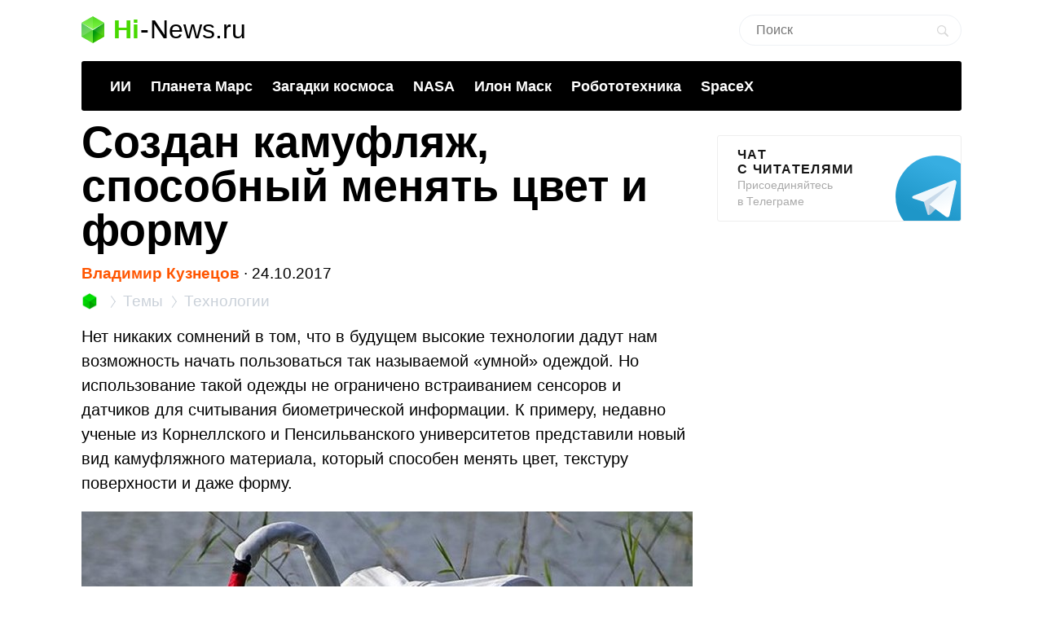

--- FILE ---
content_type: text/html; charset=utf-8
request_url: https://www.google.com/recaptcha/api2/aframe
body_size: 269
content:
<!DOCTYPE HTML><html><head><meta http-equiv="content-type" content="text/html; charset=UTF-8"></head><body><script nonce="Ym3wdDxBhIndVkv2dVjtnA">/** Anti-fraud and anti-abuse applications only. See google.com/recaptcha */ try{var clients={'sodar':'https://pagead2.googlesyndication.com/pagead/sodar?'};window.addEventListener("message",function(a){try{if(a.source===window.parent){var b=JSON.parse(a.data);var c=clients[b['id']];if(c){var d=document.createElement('img');d.src=c+b['params']+'&rc='+(localStorage.getItem("rc::a")?sessionStorage.getItem("rc::b"):"");window.document.body.appendChild(d);sessionStorage.setItem("rc::e",parseInt(sessionStorage.getItem("rc::e")||0)+1);localStorage.setItem("rc::h",'1768730216810');}}}catch(b){}});window.parent.postMessage("_grecaptcha_ready", "*");}catch(b){}</script></body></html>